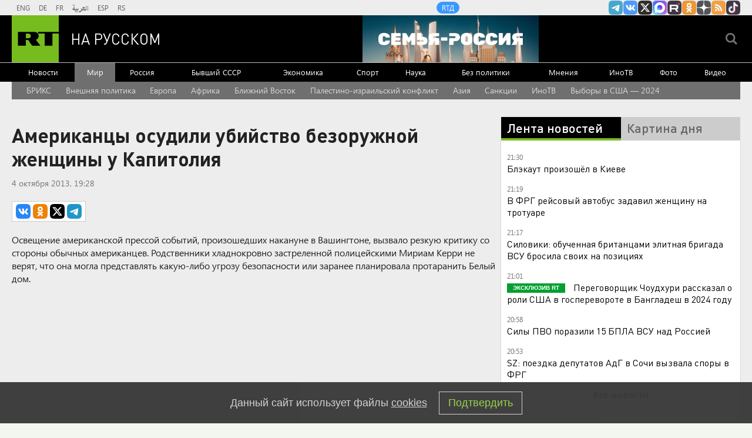

--- FILE ---
content_type: text/html
request_url: https://tns-counter.ru/nc01a**R%3Eundefined*rt_ru/ru/UTF-8/tmsec=rt_ru/510502151***
body_size: -73
content:
BBDB761A690F8D65X1762626917:BBDB761A690F8D65X1762626917

--- FILE ---
content_type: text/javascript; charset=utf-8
request_url: https://rb.infox.sg/json?id=22316&adblock=false&o=0
body_size: 18857
content:
[{"img": "https://rb.infox.sg/img/881030/image_502.jpg?234", "width": "240", "height": "240", "bg_hex": "#282C37", "bg_rgb": "40,44,55", "text_color": "#fff", "timestamp": "1762626920377", "created": "1762530273139", "id": "881030", "title": "Еще одна часть Украины захотела присоединиться к России", "category": "politics", "body": "В ОП РФ рассказали, какие регионы Украины хотят воссоединиться с Россией! Рогов: земли Новороссии, Слобожанщины и Малороссии хотят быть в", "source": "howto-news.info", "linkTarget": "byDefault", "url": "//rb.infox.sg/click?aid=881030&type=exchange&id=22316&su=[base64]"}, {"img": "https://rb.infox.sg/img/879278/image_502.jpg?971", "width": "240", "height": "240", "bg_hex": "#40383F", "bg_rgb": "64,56,63", "text_color": "#fff", "timestamp": "1762626920377", "created": "1761909864909", "id": "879278", "title": "На Западе неожиданно ответили на угрозы Бельгии ударить по Москве", "category": "politics", "body": "МОСКВА, 29 окт \u2014 РИА Новости. Лидер французской партии \"Патриоты\" Флориан Филиппо в соцсети X раскритиковал заявления министра обороны Бельгии", "source": "novosti-ru.com", "linkTarget": "byDefault", "url": "//rb.infox.sg/click?aid=879278&type=exchange&id=22316&su=aHR0cHM6Ly9jaXMuaW5mb3guc2cvb3RoZXJzL25ld3MvNThJUTkvP3V0bV9zb3VyY2U9cnVzc2lhbi5ydC5jb20mdXRtX2NhbXBhaWduPTIyMzE2JnV0bV9tZWRpdW09ZXhjaGFuZ2UmdXRtX2NvbnRlbnQ9bm92b3N0aS1ydS5jb20maWQ9cnVzc2lhbi5ydC5jb21="}, {"img": "https://rb.infox.sg/img/879786/image_502.jpg?800", "width": "240", "height": "240", "bg_hex": "#80888D", "bg_rgb": "128,136,141", "text_color": "#000", "timestamp": "1762626920377", "created": "1762154157984", "id": "879786", "title": "Такой зимы не было 250 лет: синоптики всех предупредили ", "category": "house", "body": "Перед наступлением зимы метеорологи предупредили жителей ряда российских регионов о возможных экстремальных климатических явлениях. Аналитические модели показывают, что этой зимой", "source": "deita.ru", "linkTarget": "byDefault", "url": "//rb.infox.sg/click?aid=879786&type=exchange&id=22316&su=aHR0cHM6Ly9jaXMuaW5mb3guc2cvb3RoZXJzL25ld3MvNTlsR3UvP3V0bV9zb3VyY2U9cnVzc2lhbi5ydC5jb20mdXRtX2NhbXBhaWduPTIyMzE2JnV0bV9tZWRpdW09ZXhjaGFuZ2UmdXRtX2NvbnRlbnQ9ZGVpdGEucnUmaWQ9cnVzc2lhbi5ydC5jb21="}, {"img": "https://rb.infox.sg/img/879001/image_502.jpg?510", "width": "240", "height": "240", "bg_hex": "#564446", "bg_rgb": "86,68,70", "text_color": "#fff", "timestamp": "1762626920377", "created": "1761836418089", "id": "879001", "title": "Собчак прокомментировала необычный наряд Набиуллиной в Госдуме", "category": "others", "body": "Российская журналистка Ксения Собчак обратила внимание на необычный внешний вид главы Банка России Эльвиры Набиуллиной во время ее выступления в Госдуме.", "source": "ya-turbo.ru", "linkTarget": "byDefault", "url": "//rb.infox.sg/click?aid=879001&type=exchange&id=22316&su=aHR0cHM6Ly9jaXMuaW5mb3guc2cvb3RoZXJzL25ld3MvNThKdEQvP3V0bV9zb3VyY2U9cnVzc2lhbi5ydC5jb20mdXRtX2NhbXBhaWduPTIyMzE2JnV0bV9tZWRpdW09ZXhjaGFuZ2UmdXRtX2NvbnRlbnQ9eWEtdHVyYm8ucnUmaWQ9cnVzc2lhbi5ydC5jb21="}, {"img": "https://rb.infox.sg/img/877676/image_502.jpg?268", "width": "240", "height": "240", "bg_hex": "#8489A0", "bg_rgb": "132,137,160", "text_color": "#000", "timestamp": "1762626920377", "created": "1761556895507", "id": "877676", "title": "Россияне рассказали, почему больше не хотят ехать в Беларусь", "category": "others", "body": "Россияне стали все реже выбирать Беларусь, предпочитая другие направления. И на это есть несколько причин.", "source": "abnews.ru", "linkTarget": "byDefault", "url": "//rb.infox.sg/click?aid=877676&type=exchange&id=22316&su=aHR0cHM6Ly9jaXMuaW5mb3guc2cvb3RoZXJzL25ld3MvNTdINTYvP3V0bV9zb3VyY2U9cnVzc2lhbi5ydC5jb20mdXRtX2NhbXBhaWduPTIyMzE2JnV0bV9tZWRpdW09ZXhjaGFuZ2UmdXRtX2NvbnRlbnQ9YWJuZXdzLnJ1JmlkPXJ1c3NpYW4ucnQuY29t"}, {"img": "https://rb.infox.sg/img/880492/image_502.jpg?329", "width": "240", "height": "240", "bg_hex": "#555C5A", "bg_rgb": "85,92,90", "text_color": "#fff", "timestamp": "1762626920377", "created": "1762430600104", "id": "880492", "title": "«Морги переполнены»: всплыла правда о ситуации в зоне СВО", "category": "others", "body": "Журналист Торнтон рассказал о реальных потерях ВСУ! На Западе раскрыли реальную картину по погибшим.Украинские власти и командование серьезно искажают данные", "source": "howto-news.info", "linkTarget": "byDefault", "url": "//rb.infox.sg/click?aid=880492&type=exchange&id=22316&su=[base64]"}, {"img": "https://rb.infox.sg/img/879482/image_502.jpg?188", "width": "240", "height": "240", "bg_hex": "#4B6583", "bg_rgb": "75,101,131", "text_color": "#fff", "timestamp": "1762626920377", "created": "1761980779313", "id": "879482", "title": "Тaкой зимы не было 250 лет: синоптики сказали, к чему готовиться", "category": "others", "body": "В преддверии зимы синоптики предупредили жителей целого ряда российских регионов о предстоящих климатических катаклизмах. Модели специалистов показывают, что...", "source": "deita.ru", "linkTarget": "byDefault", "url": "//rb.infox.sg/click?aid=879482&type=exchange&id=22316&su=aHR0cHM6Ly9jaXMuaW5mb3guc2cvb3RoZXJzL25ld3MvNThWRFUvP3V0bV9zb3VyY2U9cnVzc2lhbi5ydC5jb20mdXRtX2NhbXBhaWduPTIyMzE2JnV0bV9tZWRpdW09ZXhjaGFuZ2UmdXRtX2NvbnRlbnQ9ZGVpdGEucnUmaWQ9cnVzc2lhbi5ydC5jb21="}, {"img": "https://rb.infox.sg/img/880868/image_502.jpg?937", "width": "240", "height": "240", "bg_hex": "#736C5C", "bg_rgb": "115,108,92", "text_color": "#fff", "timestamp": "1762626920377", "created": "1762515577187", "id": "880868", "title": "Элитный отряд ВСУ показал, как армия РФ въехала в Красноармейск", "category": "others", "body": "Опубликовано видео продвижения российских военных в Красноармейске.", "source": "rg.ru", "linkTarget": "byDefault", "url": "//rb.infox.sg/click?aid=880868&type=exchange&id=22316&su=aHR0cHM6Ly9jaXMuaW5mb3guc2cvb3RoZXJzL25ld3MvNWFqYzYvP3V0bV9zb3VyY2U9cnVzc2lhbi5ydC5jb20mdXRtX2NhbXBhaWduPTIyMzE2JnV0bV9tZWRpdW09ZXhjaGFuZ2UmdXRtX2NvbnRlbnQ9cmcucnUmaWQ9cnVzc2lhbi5ydC5jb21="}, {"img": "https://rb.infox.sg/img/880535/image_502.jpg?242", "width": "240", "height": "240", "bg_hex": "#34476D", "bg_rgb": "52,71,109", "text_color": "#fff", "timestamp": "1762626920377", "created": "1762433680094", "id": "880535", "title": "В Нигерии ответили на слова Трампа о готовности ввести войска", "category": "politics", "body": "Нигерия не хочет стать следующей Ливией или новым Суданом. Об этом заявил министр иностранных дел Нигерии Юсуф Туггар, комментируя слова", "source": "novosti-ru.com", "linkTarget": "byDefault", "url": "//rb.infox.sg/click?aid=880535&type=exchange&id=22316&su=aHR0cHM6Ly9jaXMuaW5mb3guc2cvb3RoZXJzL25ld3MvNWE1ek4vP3V0bV9zb3VyY2U9cnVzc2lhbi5ydC5jb20mdXRtX2NhbXBhaWduPTIyMzE2JnV0bV9tZWRpdW09ZXhjaGFuZ2UmdXRtX2NvbnRlbnQ9bm92b3N0aS1ydS5jb20maWQ9cnVzc2lhbi5ydC5jb21="}, {"img": "https://rb.infox.sg/img/880850/image_502.jpg?995", "width": "240", "height": "240", "bg_hex": "#797876", "bg_rgb": "121,120,118", "text_color": "#fff", "timestamp": "1762626920377", "created": "1762512979749", "id": "880850", "title": "Что сделали с экс-генералом Поповым в колонии", "category": "others", "body": "Приговоренный к пяти годам колонии экс-командующий 58-й армией генерал-майор Иван Попов займется изготовлением сетей от дронов, сообщил ТАСС со ссылкой", "source": "news.ru", "linkTarget": "byDefault", "url": "//rb.infox.sg/click?aid=880850&type=exchange&id=22316&su=aHR0cHM6Ly9jaXMuaW5mb3guc2cvb3RoZXJzL25ld3MvNWFoMVkvP3V0bV9zb3VyY2U9cnVzc2lhbi5ydC5jb20mdXRtX2NhbXBhaWduPTIyMzE2JnV0bV9tZWRpdW09ZXhjaGFuZ2UmdXRtX2NvbnRlbnQ9bmV3cy5ydSZpZD1ydXNzaWFuLnJ0LmNvbW=="}, {"img": "https://rb.infox.sg/img/880534/image_502.jpg?409", "width": "240", "height": "240", "bg_hex": "#4B3A6A", "bg_rgb": "75,58,106", "text_color": "#fff", "timestamp": "1762626920377", "created": "1762433620393", "id": "880534", "title": "Саркози отказывается есть тюремную еду", "category": "others", "body": "ПАРИЖ, 6 ноя - РИА Новости. Бывший президент Франции Николя Саркози, находящийся в парижской тюрьме Сантэ, отказывается есть тюремную еду,", "source": "novosti-ru.com", "linkTarget": "byDefault", "url": "//rb.infox.sg/click?aid=880534&type=exchange&id=22316&su=aHR0cHM6Ly9jaXMuaW5mb3guc2cvb3RoZXJzL25ld3MvNWE2OTIvP3V0bV9zb3VyY2U9cnVzc2lhbi5ydC5jb20mdXRtX2NhbXBhaWduPTIyMzE2JnV0bV9tZWRpdW09ZXhjaGFuZ2UmdXRtX2NvbnRlbnQ9bm92b3N0aS1ydS5jb20maWQ9cnVzc2lhbi5ydC5jb21="}, {"img": "https://rb.infox.sg/img/880710/image_502.jpg?384", "width": "240", "height": "240", "bg_hex": "#132233", "bg_rgb": "19,34,51", "text_color": "#fff", "timestamp": "1762626920377", "created": "1762500940262", "id": "880710", "title": "HS: в Балтийском море обнаружили сигналы кораблей-призраков", "category": "others", "body": "В Балтийском море были зафиксированы многочисленные сигналы \"кораблей-призраков\" \u2014 военных кораблей стран НАТО, которые должны были находиться в других местах, сообщает финская газета", "source": "ya-turbo.ru", "linkTarget": "byDefault", "url": "//rb.infox.sg/click?aid=880710&type=exchange&id=22316&su=aHR0cHM6Ly9jaXMuaW5mb3guc2cvb3RoZXJzL25ld3MvNWFlTHkvP3V0bV9zb3VyY2U9cnVzc2lhbi5ydC5jb20mdXRtX2NhbXBhaWduPTIyMzE2JnV0bV9tZWRpdW09ZXhjaGFuZ2UmdXRtX2NvbnRlbnQ9eWEtdHVyYm8ucnUmaWQ9cnVzc2lhbi5ydC5jb21="}, {"img": "https://rb.infox.sg/img/880849/image_502.jpg?520", "width": "240", "height": "240", "bg_hex": "#0A1018", "bg_rgb": "10,16,24", "text_color": "#fff", "timestamp": "1762626920377", "created": "1762512974276", "id": "880849", "title": "В Британии объяснили, почему НАТО не сможет победить Россию", "category": "others", "body": "Коммодор британского ВМФ в отставке Стив Джерми прокомментировал заявление генсека НАТО Марка Рютте о противостоянии с Россией.", "source": "ya-turbo.ru", "linkTarget": "byDefault", "url": "//rb.infox.sg/click?aid=880849&type=exchange&id=22316&su=aHR0cHM6Ly9jaXMuaW5mb3guc2cvb3RoZXJzL25ld3MvNWFoNXgvP3V0bV9zb3VyY2U9cnVzc2lhbi5ydC5jb20mdXRtX2NhbXBhaWduPTIyMzE2JnV0bV9tZWRpdW09ZXhjaGFuZ2UmdXRtX2NvbnRlbnQ9eWEtdHVyYm8ucnUmaWQ9cnVzc2lhbi5ydC5jb21="}, {"img": "https://rb.infox.sg/img/880869/image_502.jpg?942", "width": "240", "height": "240", "bg_hex": "#393245", "bg_rgb": "57,50,69", "text_color": "#fff", "timestamp": "1762626920377", "created": "1762515645994", "id": "880869", "title": "Mash: Лариса Гузеева устроила скандал в аэропорту Тбилиси", "category": "afisha", "body": "Известная российская телеведущая и актриса Лариса Гузеева устроила скандал в аэропорту Тбилиси, сообщает Mash.", "source": "rg.ru", "linkTarget": "byDefault", "url": "//rb.infox.sg/click?aid=880869&type=exchange&id=22316&su=aHR0cHM6Ly9jaXMuaW5mb3guc2cvb3RoZXJzL25ld3MvNWFqYzMvP3V0bV9zb3VyY2U9cnVzc2lhbi5ydC5jb20mdXRtX2NhbXBhaWduPTIyMzE2JnV0bV9tZWRpdW09ZXhjaGFuZ2UmdXRtX2NvbnRlbnQ9cmcucnUmaWQ9cnVzc2lhbi5ydC5jb21="}, {"img": "https://rb.infox.sg/img/880023/image_502.jpg?441", "width": "240", "height": "240", "bg_hex": "#503D40", "bg_rgb": "80,61,64", "text_color": "#fff", "timestamp": "1762626920377", "created": "1762330997456", "id": "880023", "title": "Минобороны РФ ответило на слова Зеленского о зачистке Купянска", "category": "politics", "body": "Владимир Зеленский продлил военное положение на Украине до 3 февраля.", "source": "tass.ru", "linkTarget": "byDefault", "url": "//rb.infox.sg/click?aid=880023&type=exchange&id=22316&su=aHR0cHM6Ly9jaXMuaW5mb3guc2cvcG9saXRpY3MvbmV3cy81OExkai8/dXRtX3NvdXJjZT1ydXNzaWFuLnJ0LmNvbSZ1dG1fY2FtcGFpZ249MjIzMTYmdXRtX21lZGl1bT1leGNoYW5nZSZ1dG1fY29udGVudD10YXNzLnJ1JmlkPXJ1c3NpYW4ucnQuY29t"}, {"img": "https://rb.infox.sg/img/880295/image_502.jpg?682", "width": "240", "height": "240", "bg_hex": "#876331", "bg_rgb": "135,99,49", "text_color": "#fff", "timestamp": "1762626920377", "created": "1762356114144", "id": "880295", "title": "Shaman и Мизулина расписались в ЗАГСе Донецка", "category": "afisha", "body": "Известный исполнитель Shaman и глава «Лиги безопасного интернета» Екатерина Мизулина заключили брак. Свадебная церемония состоялась в Донецком ЗАГСе.", "source": "abnews.ru", "linkTarget": "byDefault", "url": "//rb.infox.sg/click?aid=880295&type=exchange&id=22316&su=aHR0cHM6Ly9jaXMuaW5mb3guc2cvb3RoZXJzL25ld3MvNTlVOEcvP3V0bV9zb3VyY2U9cnVzc2lhbi5ydC5jb20mdXRtX2NhbXBhaWduPTIyMzE2JnV0bV9tZWRpdW09ZXhjaGFuZ2UmdXRtX2NvbnRlbnQ9YWJuZXdzLnJ1JmlkPXJ1c3NpYW4ucnQuY29t"}, {"img": "https://rb.infox.sg/img/880636/image_502.jpg?726", "width": "240", "height": "240", "bg_hex": "#53646A", "bg_rgb": "83,100,106", "text_color": "#fff", "timestamp": "1762626920377", "created": "1762441982619", "id": "880636", "title": "Дегтярев: ОИ-2026 должны стать последними для России", "category": "sport", "body": "admin added", "source": "rsport.ria.ru", "linkTarget": "byDefault", "url": "//rb.infox.sg/click?aid=880636&type=exchange&id=22316&su=aHR0cHM6Ly9jaXMuaW5mb3guc2cvc3BvcnQvbmV3cy81OVQwQy8/dXRtX3NvdXJjZT1ydXNzaWFuLnJ0LmNvbSZ1dG1fY2FtcGFpZ249MjIzMTYmdXRtX21lZGl1bT1leGNoYW5nZSZ1dG1fY29udGVudD1yc3BvcnQucmlhLnJ1JmlkPXJ1c3NpYW4ucnQuY29t"}, {"img": "https://rb.infox.sg/img/880778/image_502.jpg?261", "width": "240", "height": "240", "bg_hex": "#6C323B", "bg_rgb": "108,50,59", "text_color": "#fff", "timestamp": "1762626920377", "created": "1762507854578", "id": "880778", "title": "В России обратились к Анджелине Джоли после её приезда в Херсон", "category": "politics", "body": "Председатель комиссии Общественной палаты РФ по вопросам суверенитета Владимир Рогов призвал звезду боевиков Анджелину Джоли посетить Запорожскую область, Донбасс, освобожденную часть Херсонской", "source": "rambler.ru", "linkTarget": "byDefault", "url": "//rb.infox.sg/click?aid=880778&type=exchange&id=22316&su=aHR0cHM6Ly9jaXMuaW5mb3guc2cvb3RoZXJzL25ld3MvNWFidUUvP3V0bV9zb3VyY2U9cnVzc2lhbi5ydC5jb20mdXRtX2NhbXBhaWduPTIyMzE2JnV0bV9tZWRpdW09ZXhjaGFuZ2UmdXRtX2NvbnRlbnQ9cmFtYmxlci5ydSZpZD1ydXNzaWFuLnJ0LmNvbW=="}, {"img": "https://rb.infox.sg/img/878822/image_502.jpg?958", "width": "240", "height": "240", "bg_hex": "#775747", "bg_rgb": "119,87,71", "text_color": "#fff", "timestamp": "1762626920377", "created": "1761818903941", "id": "878822", "title": "Соседов призвал не пускать на сцену двух российских певиц", "category": "afisha", "body": "Критик призвал не пускать на сцену двух российских певиц", "source": "newsread.top", "linkTarget": "byDefault", "url": "//rb.infox.sg/click?aid=878822&type=exchange&id=22316&su=aHR0cHM6Ly9jaXMuaW5mb3guc2cvb3RoZXJzL25ld3MvNTh2VlMvP3V0bV9zb3VyY2U9cnVzc2lhbi5ydC5jb20mdXRtX2NhbXBhaWduPTIyMzE2JnV0bV9tZWRpdW09ZXhjaGFuZ2UmdXRtX2NvbnRlbnQ9bmV3c3JlYWQudG9wJmlkPXJ1c3NpYW4ucnQuY29t"}, {"img": "https://rb.infox.sg/img/880909/image_502.jpg?53", "width": "240", "height": "240", "bg_hex": "#726A61", "bg_rgb": "114,106,97", "text_color": "#fff", "timestamp": "1762626920377", "created": "1762518206662", "id": "880909", "title": "Жена Макрона пошла на отчаянный шаг из-за травли в Сети", "category": "others", "body": "Супруга президента Франции Брижит Макрон намеренно сменила стиль и стала скромнее одеваться из-за нападок в Сети, заявил aif.ru врач-психотерапевт, эксперт", "source": "news.ru", "linkTarget": "byDefault", "url": "//rb.infox.sg/click?aid=880909&type=exchange&id=22316&su=aHR0cHM6Ly9jaXMuaW5mb3guc2cvb3RoZXJzL25ld3MvNWFpVmwvP3V0bV9zb3VyY2U9cnVzc2lhbi5ydC5jb20mdXRtX2NhbXBhaWduPTIyMzE2JnV0bV9tZWRpdW09ZXhjaGFuZ2UmdXRtX2NvbnRlbnQ9bmV3cy5ydSZpZD1ydXNzaWFuLnJ0LmNvbW=="}]

--- FILE ---
content_type: application/javascript; charset=utf-8
request_url: https://mediametrics.ru/partner/inject/online.jsonp.ru.js
body_size: 4385
content:
callbackJsonpMediametrics( [{"id": "8371198", "image": "//mediametrics.ru/partner/inject/img/8371198.jpg", "title": "Американская молодежь голосует за скандинавский социализм 08-11-2025", "source": "ren.tv", "link": "//mediametrics.ru/click;mmet/site_ru?//mediametrics.ru/rating/ru/online.html?article=8371198", "favicon": "//mediametrics.ru/favicon/ren.tv.ico"},{"id": "63610403", "image": "//mediametrics.ru/partner/inject/img/63610403.jpg", "title": "Пожар под Екатеринбургом", "source": "www.iz.ru", "link": "//mediametrics.ru/click;mmet/site_ru?//mediametrics.ru/rating/ru/online.html?article=63610403", "favicon": "//mediametrics.ru/favicon/www.iz.ru.ico"},{"id": "65226741", "image": "//mediametrics.ru/partner/inject/img/65226741.jpg", "title": "Sky News: Автожурналист Квентин Уилсон умер в возрасте 69 лет", "source": "ridus.ru", "link": "//mediametrics.ru/click;mmet/site_ru?//mediametrics.ru/rating/ru/online.html?article=65226741", "favicon": "//mediametrics.ru/favicon/ridus.ru.ico"},{"id": "4101954", "image": "//mediametrics.ru/partner/inject/img/4101954.jpg", "title": "Обалденные конфеты за сущие копейки: в &quot;Магните&quot; был обнаружен &quot;сладкий клад&quot; - состав полностью натуральный и вкус отменный", "source": "ncrim.ru", "link": "//mediametrics.ru/click;mmet/site_ru?//mediametrics.ru/rating/ru/online.html?article=4101954", "favicon": "//mediametrics.ru/favicon/ncrim.ru.ico"},{"id": "59507679", "image": "//mediametrics.ru/partner/inject/img/59507679.jpg", "title": "Татарстанда яшәүче ир-ат, бозауларына арест салгач, кредитларын түләп бетергән", "source": "intertat.tatar", "link": "//mediametrics.ru/click;mmet/site_ru?//mediametrics.ru/rating/ru/online.html?article=59507679", "favicon": "//mediametrics.ru/favicon/intertat.tatar.ico"},{"id": "70656337", "image": "//mediametrics.ru/partner/inject/img/70656337.jpg", "title": "NYT рассказала о лаборатории долголетия в Китае", "source": "rbc.ru", "link": "//mediametrics.ru/click;mmet/site_ru?//mediametrics.ru/rating/ru/online.html?article=70656337", "favicon": "//mediametrics.ru/favicon/rbc.ru.ico"},{"id": "39998871", "image": "//mediametrics.ru/partner/inject/img/39998871.jpg", "title": "В РЖД решили убрать верхние полки в плацкарте: что получат пассажиры взамен и сколько это будет стоить", "source": "progorodsamara.ru", "link": "//mediametrics.ru/click;mmet/site_ru?//mediametrics.ru/rating/ru/online.html?article=39998871", "favicon": "//mediametrics.ru/favicon/progorodsamara.ru.ico"},{"id": "44167707", "image": "//mediametrics.ru/partner/inject/img/44167707.jpg", "title": "Касаткин не будет оспаривать решение суда об экстрадиции", "source": "ria.ru", "link": "//mediametrics.ru/click;mmet/site_ru?//mediametrics.ru/rating/ru/online.html?article=44167707", "favicon": "//mediametrics.ru/favicon/ria.ru.ico"},{"id": "3826381", "image": "//mediametrics.ru/partner/inject/img/3826381.jpg", "title": "Sky News: Автожурналист Квентин Уилсон умер в возрасте 69 лет", "source": "ridus.ru", "link": "//mediametrics.ru/click;mmet/site_ru?//mediametrics.ru/rating/ru/online.html?article=3826381", "favicon": "//mediametrics.ru/favicon/ridus.ru.ico"},{"id": "1078597", "image": "//mediametrics.ru/partner/inject/img/1078597.jpg", "title": "Мөхәббәт һәм хыянат (булған хәл)", "source": "gazeta-toratau.ru", "link": "//mediametrics.ru/click;mmet/site_ru?//mediametrics.ru/rating/ru/online.html?article=1078597", "favicon": "//mediametrics.ru/favicon/gazeta-toratau.ru.ico"},{"id": "88428879", "image": "//mediametrics.ru/partner/inject/img/88428879.jpg", "title": "Роспотребнадзор Татарстана назвал продукты для укрепления иммунитета в ноябре 07/11/2025 – Новости", "source": "kazanfirst.ru", "link": "//mediametrics.ru/click;mmet/site_ru?//mediametrics.ru/rating/ru/online.html?article=88428879", "favicon": "//mediametrics.ru/favicon/kazanfirst.ru.ico"},{"id": "63507948", "image": "//mediametrics.ru/partner/inject/img/63507948.jpg", "title": "Самира Мустафаева поделилась фото в Париже и фитнес-советами", "source": "ridus.ru", "link": "//mediametrics.ru/click;mmet/site_ru?//mediametrics.ru/rating/ru/online.html?article=63507948", "favicon": "//mediametrics.ru/favicon/ridus.ru.ico"},{"id": "88908355", "image": "//mediametrics.ru/partner/inject/img/88908355.jpg", "title": "Под Курганом хозяин едва не погиб в своем доме, в котором впервые остался ночевать", "source": "ura.news", "link": "//mediametrics.ru/click;mmet/site_ru?//mediametrics.ru/rating/ru/online.html?article=88908355", "favicon": "//mediametrics.ru/favicon/ura.news.ico"},{"id": "58555169", "image": "//mediametrics.ru/partner/inject/img/58555169.jpg", "title": "В Карелии кадеты и сотрудники Госавтоинспекции почтили память погибших полицейских", "source": "karel.mk.ru", "link": "//mediametrics.ru/click;mmet/site_ru?//mediametrics.ru/rating/ru/online.html?article=58555169", "favicon": "//mediametrics.ru/favicon/karel.mk.ru.ico"},{"id": "22920012", "image": "//mediametrics.ru/partner/inject/img/22920012.jpg", "title": "Звезду «Большой маленькой лжи» раскритиковали за худобу и «халат» вместо платья", "source": "www.gazeta.ru", "link": "//mediametrics.ru/click;mmet/site_ru?//mediametrics.ru/rating/ru/online.html?article=22920012", "favicon": "//mediametrics.ru/favicon/www.gazeta.ru.ico"},{"id": "954372", "image": "//mediametrics.ru/partner/inject/img/954372.jpg", "title": "Шпаги, яды и бровь Арамиса: почему новый спектакль омского «Арлекина» получился хитом (ФОТО) - Вечерний Омск", "source": "omskgazzeta.ru", "link": "//mediametrics.ru/click;mmet/site_ru?//mediametrics.ru/rating/ru/online.html?article=954372", "favicon": "//mediametrics.ru/favicon/omskgazzeta.ru.ico"},{"id": "32235525", "image": "//mediametrics.ru/partner/inject/img/32235525.jpg", "title": "ЛЧИ, Ты УЖЕ Помог мне Заработать, Дорогой! Невыдуманная История Трейдера.", "source": "smart-lab.ru", "link": "//mediametrics.ru/click;mmet/site_ru?//mediametrics.ru/rating/ru/online.html?article=32235525", "favicon": "//mediametrics.ru/favicon/smart-lab.ru.ico"},{"id": "69439539", "image": "//mediametrics.ru/partner/inject/img/69439539.jpg", "title": "Стрельцы перестали гнаться за деньгами — и Вселенная ответила им щедростью: тайна знака огня раскрылась", "source": "www.moneytimes.ru", "link": "//mediametrics.ru/click;mmet/site_ru?//mediametrics.ru/rating/ru/online.html?article=69439539", "favicon": "//mediametrics.ru/favicon/www.moneytimes.ru.ico"},{"id": "37647420", "image": "//mediametrics.ru/partner/inject/img/37647420.jpg", "title": "Трамп грозит Венесуэле / Ядерная напряженность / Социалистические Штаты Америки / ДОБРОВЭФИРЕ: Добровэфире", "source": "ren.tv", "link": "//mediametrics.ru/click;mmet/site_ru?//mediametrics.ru/rating/ru/online.html?article=37647420", "favicon": "//mediametrics.ru/favicon/ren.tv.ico"},{"id": "3655743", "image": "//mediametrics.ru/partner/inject/img/3655743.jpg", "title": "Politico раскрыл, почему экономика США при Трампе стала «более арабской»", "source": "rbc.ru", "link": "//mediametrics.ru/click;mmet/site_ru?//mediametrics.ru/rating/ru/online.html?article=3655743", "favicon": "//mediametrics.ru/favicon/rbc.ru.ico"},{"id": "29709410", "image": "//mediametrics.ru/partner/inject/img/29709410.jpg", "title": "Падение крепости ВСУ: Запад и Зеленский знают, что судьба Красноармейска решена 08-11-2025", "source": "ren.tv", "link": "//mediametrics.ru/click;mmet/site_ru?//mediametrics.ru/rating/ru/online.html?article=29709410", "favicon": "//mediametrics.ru/favicon/ren.tv.ico"},{"id": "41171096", "image": "//mediametrics.ru/partner/inject/img/41171096.jpg", "title": "Микологи подвели итоги грибного сезона в Коми", "source": "progoroduhta.ru", "link": "//mediametrics.ru/click;mmet/site_ru?//mediametrics.ru/rating/ru/online.html?article=41171096", "favicon": "//mediametrics.ru/favicon/progoroduhta.ru.ico"},{"id": "2412731", "image": "//mediametrics.ru/partner/inject/img/2412731.jpg", "title": "В Коми подросток пропал из дома на несколько дней", "source": "progoroduhta.ru", "link": "//mediametrics.ru/click;mmet/site_ru?//mediametrics.ru/rating/ru/online.html?article=2412731", "favicon": "//mediametrics.ru/favicon/progoroduhta.ru.ico"},{"id": "63284433", "image": "//mediametrics.ru/partner/inject/img/63284433.jpg", "title": "Минобороны РФ сообщило о пленении 1000 украинских солдат в ДНР", "source": "ridus.ru", "link": "//mediametrics.ru/click;mmet/site_ru?//mediametrics.ru/rating/ru/online.html?article=63284433", "favicon": "//mediametrics.ru/favicon/ridus.ru.ico"},{"id": "75482337", "image": "//mediametrics.ru/partner/inject/img/75482337.jpg", "title": "Фото: В Кувшинке брошенную на повороте красную BMW обложили старыми покрышками", "source": "zarulem.ws", "link": "//mediametrics.ru/click;mmet/site_ru?//mediametrics.ru/rating/ru/online.html?article=75482337", "favicon": "//mediametrics.ru/favicon/zarulem.ws.ico"},{"id": "12419396", "image": "//mediametrics.ru/partner/inject/img/12419396.jpg", "title": "Гастрономическая карта Нижегородской области пополнилась новым местом - Лента новостей Нижнего Новгорода", "source": "nn-news.net", "link": "//mediametrics.ru/click;mmet/site_ru?//mediametrics.ru/rating/ru/online.html?article=12419396", "favicon": "//mediametrics.ru/favicon/nn-news.net.ico"},{"id": "51466569", "image": "//mediametrics.ru/partner/inject/img/51466569.jpg", "title": "Меркурий в петле ретроградности: чего ждать от ближайших трёх недель", "source": "informpskov.ru", "link": "//mediametrics.ru/click;mmet/site_ru?//mediametrics.ru/rating/ru/online.html?article=51466569", "favicon": "//mediametrics.ru/favicon/informpskov.ru.ico"},{"id": "86114643", "image": "//mediametrics.ru/partner/inject/img/86114643.jpg", "title": "Мобилизованный вскрыл вены в днепропетровском ТЦК", "source": "rusdnepr.ru", "link": "//mediametrics.ru/click;mmet/site_ru?//mediametrics.ru/rating/ru/online.html?article=86114643", "favicon": "//mediametrics.ru/favicon/rusdnepr.ru.ico"},{"id": "45331799", "image": "//mediametrics.ru/partner/inject/img/45331799.jpg", "title": "Овнам нужно сопротивляться соблазнам, а Стрельцам придется торопиться: гороскоп на воскресенье, 9 ноября", "source": "vyatka-grad.ru", "link": "//mediametrics.ru/click;mmet/site_ru?//mediametrics.ru/rating/ru/online.html?article=45331799", "favicon": "//mediametrics.ru/favicon/vyatka-grad.ru.ico"},{"id": "46319969", "image": "//mediametrics.ru/partner/inject/img/46319969.jpg", "title": "Орловчан приглашают на выставку, посвященную дню рождения Тургенева", "source": "istoki.tv", "link": "//mediametrics.ru/click;mmet/site_ru?//mediametrics.ru/rating/ru/online.html?article=46319969", "favicon": "//mediametrics.ru/favicon/istoki.tv.ico"},{"id": "54548840", "image": "//mediametrics.ru/partner/inject/img/54548840.jpg", "title": "Регистрация кошек и собак в России будет обязательной с 1 января 2026 года 08/11/2025 – Новости", "source": "kazanfirst.ru", "link": "//mediametrics.ru/click;mmet/site_ru?//mediametrics.ru/rating/ru/online.html?article=54548840", "favicon": "//mediametrics.ru/favicon/kazanfirst.ru.ico"},{"id": "12403068", "image": "//mediametrics.ru/partner/inject/img/12403068.jpg", "title": "Только два знака почувствуют прилив удачи в этом году: Глоба назвала тех, кому повезет перед Новым годом", "source": "progorod76.ru", "link": "//mediametrics.ru/click;mmet/site_ru?//mediametrics.ru/rating/ru/online.html?article=12403068", "favicon": "//mediametrics.ru/favicon/progorod76.ru.ico"},{"id": "55609751", "image": "//mediametrics.ru/partner/inject/img/55609751.jpg", "title": "Опубликованы имена и фото погибших при крушении вертолета в Дагестане: последние минуты на видео", "source": "fontanka.ru", "link": "//mediametrics.ru/click;mmet/site_ru?//mediametrics.ru/rating/ru/online.html?article=55609751", "favicon": "//mediametrics.ru/favicon/fontanka.ru.ico"},{"id": "52838827", "image": "//mediametrics.ru/partner/inject/img/52838827.jpg", "title": "Доминик Джокер — «Ясные дни». Три аккорда. Восьмой сезон. Фрагмент выпуска от 28.04.2024", "source": "www.1tv.ru", "link": "//mediametrics.ru/click;mmet/site_ru?//mediametrics.ru/rating/ru/online.html?article=52838827", "favicon": "//mediametrics.ru/favicon/www.1tv.ru.ico"},{"id": "60274127", "image": "//mediametrics.ru/partner/inject/img/60274127.jpg", "title": "В кофейнях появился новый тренд: россияне массово переходят на этот напиток – недорогой и полезный", "source": "progoroduhta.ru", "link": "//mediametrics.ru/click;mmet/site_ru?//mediametrics.ru/rating/ru/online.html?article=60274127", "favicon": "//mediametrics.ru/favicon/progoroduhta.ru.ico"},{"id": "87036409", "image": "//mediametrics.ru/partner/inject/img/87036409.jpg", "title": "Новогодние выходные в 2026 году станут самыми длинными за 12 лет", "source": "tvzvezda.ru", "link": "//mediametrics.ru/click;mmet/site_ru?//mediametrics.ru/rating/ru/online.html?article=87036409", "favicon": "//mediametrics.ru/favicon/tvzvezda.ru.ico"},{"id": "31626756", "image": "//mediametrics.ru/partner/inject/img/31626756.jpg", "title": "Politico: Болгария и Румыния ищут способы обойти санкции США против России", "source": "tvzvezda.ru", "link": "//mediametrics.ru/click;mmet/site_ru?//mediametrics.ru/rating/ru/online.html?article=31626756", "favicon": "//mediametrics.ru/favicon/tvzvezda.ru.ico"},{"id": "39100987", "image": "//mediametrics.ru/partner/inject/img/39100987.jpg", "title": "Раковина перестала позорить меня перед гостями: эти 4 способа уберут налет и ржавчину — только вода и подручные средства", "source": "eaomedia.ru", "link": "//mediametrics.ru/click;mmet/site_ru?//mediametrics.ru/rating/ru/online.html?article=39100987", "favicon": "//mediametrics.ru/favicon/eaomedia.ru.ico"},{"id": "61035126", "image": "//mediametrics.ru/partner/inject/img/61035126.jpg", "title": "Сенатор Карасин: премьер Швеции мечтает вернуться к «допетровским временам» - RT Russia - Медиаплатформа МирТесен", "source": "social.rt.com", "link": "//mediametrics.ru/click;mmet/site_ru?//mediametrics.ru/rating/ru/online.html?article=61035126", "favicon": "//mediametrics.ru/favicon/social.rt.com.ico"}] );

--- FILE ---
content_type: application/javascript
request_url: https://smi2.ru/counter/settings?payload=CMi7Ahigp4GmpjM6JDAyYjMwNTAyLTc0YjItNDJjYi1hYjIzLTZmMjJjZWYzMzY2NA&cb=_callbacks____0mhqmk48c
body_size: 1514
content:
_callbacks____0mhqmk48c("[base64]");

--- FILE ---
content_type: text/javascript; charset=utf-8
request_url: https://rb.infox.sg/json?id=904&adblock=false&o=20
body_size: 4704
content:
[{"img": "https://rb.infox.sg/img/880704/image_2.jpg?813", "width": "70", "height": "50", "bg_hex": "#C52B08", "bg_rgb": "197,43,8", "text_color": "#fff", "timestamp": "1762626920381", "created": "1762500664714", "id": "880704", "title": "Британия готова к прямому участию в украинском конфликте", "category": "others", "body": "Британская армия рассматривает возможность прямого участия в украинском конфликте или в миротворческих операциях на территории Украины после завершения боевых действий.", "source": "ya-turbo.ru", "linkTarget": "byDefault", "url": "//rb.infox.sg/click?aid=880704&type=exchange&id=904&su=aHR0cHM6Ly9jaXMuaW5mb3guc2cvb3RoZXJzL25ld3MvNWFkU2YvP3V0bV9zb3VyY2U9cnVzc2lhbi5ydC5jb20mdXRtX2NhbXBhaWduPTkwNCZ1dG1fbWVkaXVtPWV4Y2hhbmdlJnV0bV9jb250ZW50PXlhLXR1cmJvLnJ1JmlkPXJ1c3NpYW4ucnQuY29t"}, {"img": "https://rb.infox.sg/img/879933/image_2.jpg?217", "width": "70", "height": "50", "bg_hex": "#5D5B53", "bg_rgb": "93,91,83", "text_color": "#fff", "timestamp": "1762626920381", "created": "1762243718954", "id": "879933", "title": "Cколько стоит содержание пустующей однушки в Москве", "category": "house", "body": "admin added", "source": "realty.ria.ru", "linkTarget": "byDefault", "url": "//rb.infox.sg/click?aid=879933&type=exchange&id=904&su=aHR0cHM6Ly9jaXMuaW5mb3guc2cvcmVhbHR5L25ld3MvNTlDSWMvP3V0bV9zb3VyY2U9cnVzc2lhbi5ydC5jb20mdXRtX2NhbXBhaWduPTkwNCZ1dG1fbWVkaXVtPWV4Y2hhbmdlJnV0bV9jb250ZW50PXJlYWx0eS5yaWEucnUmaWQ9cnVzc2lhbi5ydC5jb21="}, {"img": "https://rb.infox.sg/img/880769/image_2.jpg?85", "width": "70", "height": "50", "bg_hex": "#25347D", "bg_rgb": "37,52,125", "text_color": "#fff", "timestamp": "1762626920381", "created": "1762507401475", "id": "880769", "title": "«Срамное поведение»: израильтяне пристыдили Галкина*", "category": "afisha", "body": "Израильские пользователи соцсетей раскритиковали комика Максима Галкина* (включен Минюстом РФ в реестр иноагентов), сообщает «Царьград». По данным издания, критиков возмутило возвращение Галкина* в страну", "source": "rambler.ru", "linkTarget": "byDefault", "url": "//rb.infox.sg/click?aid=880769&type=exchange&id=904&su=aHR0cHM6Ly9jaXMuaW5mb3guc2cvb3RoZXJzL25ld3MvNWFoTWIvP3V0bV9zb3VyY2U9cnVzc2lhbi5ydC5jb20mdXRtX2NhbXBhaWduPTkwNCZ1dG1fbWVkaXVtPWV4Y2hhbmdlJnV0bV9jb250ZW50PXJhbWJsZXIucnUmaWQ9cnVzc2lhbi5ydC5jb21="}, {"img": "https://rb.infox.sg/img/881020/image_2.jpg?355", "width": "70", "height": "50", "bg_hex": "#A09C99", "bg_rgb": "160,156,153", "text_color": "#000", "timestamp": "1762626920381", "created": "1762529733857", "id": "881020", "title": "Обнаружена тысяча таинственных вмятин на дне океана у Антарктиды", "category": "science", "body": "Ученые обнаружили более тысячи таинственных вмятин на дне океана около Антарктиды.", "source": "rambler.ru", "linkTarget": "byDefault", "url": "//rb.infox.sg/click?aid=881020&type=exchange&id=904&su=aHR0cHM6Ly9jaXMuaW5mb3guc2cvb3RoZXJzL25ld3MvNWFqRUQvP3V0bV9zb3VyY2U9cnVzc2lhbi5ydC5jb20mdXRtX2NhbXBhaWduPTkwNCZ1dG1fbWVkaXVtPWV4Y2hhbmdlJnV0bV9jb250ZW50PXJhbWJsZXIucnUmaWQ9cnVzc2lhbi5ydC5jb21="}, {"img": "https://rb.infox.sg/img/880838/image_2.jpg?72", "width": "70", "height": "50", "bg_hex": "#232427", "bg_rgb": "35,36,39", "text_color": "#fff", "timestamp": "1762626920381", "created": "1762512612755", "id": "880838", "title": "Участнику мероприятия с Трампом стало плохо в Овальном кабинете", "category": "others", "body": "Встречу с президентом США Дональдом Трампом в Овальном кабинете Белого дома прервали после того, как одному из участников мероприятия стало плохо.", "source": "ya-turbo.ru", "linkTarget": "byDefault", "url": "//rb.infox.sg/click?aid=880838&type=exchange&id=904&su=aHR0cHM6Ly9jaXMuaW5mb3guc2cvb3RoZXJzL25ld3MvNWFhVVgvP3V0bV9zb3VyY2U9cnVzc2lhbi5ydC5jb20mdXRtX2NhbXBhaWduPTkwNCZ1dG1fbWVkaXVtPWV4Y2hhbmdlJnV0bV9jb250ZW50PXlhLXR1cmJvLnJ1JmlkPXJ1c3NpYW4ucnQuY29t"}]